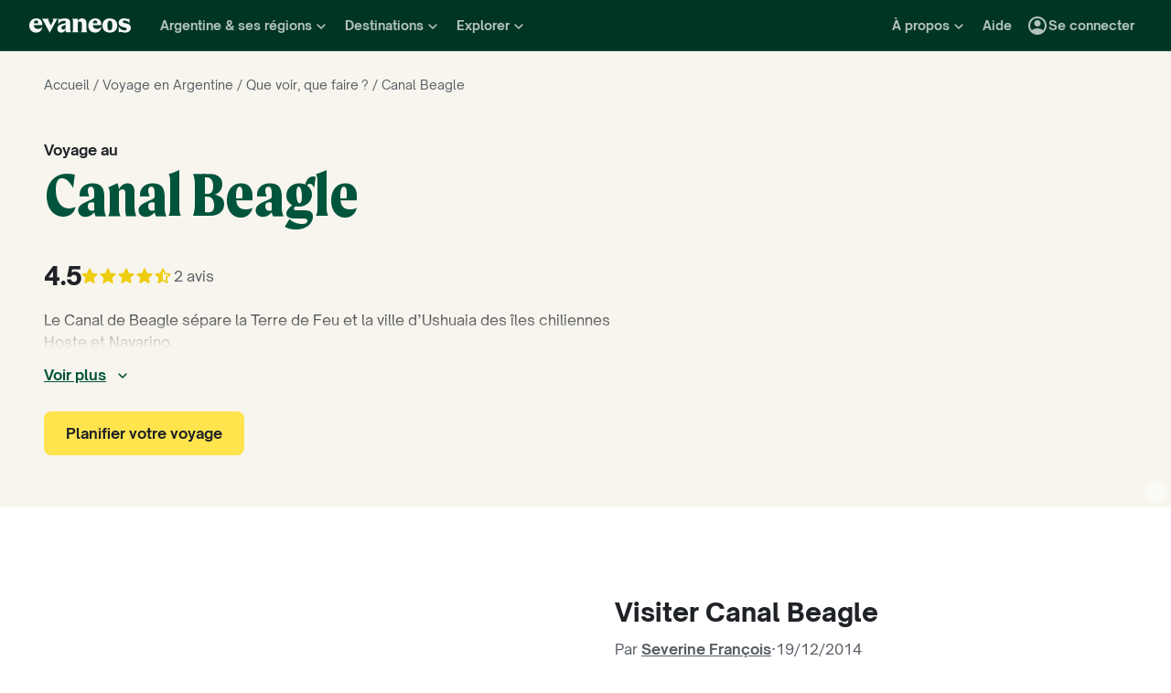

--- FILE ---
content_type: application/javascript
request_url: https://www.evaneos.fr/static/_next/static/chunks/pages/point-of-interest/%5BdestinationSlug%5D/%5BpointOfInterestId%5D/%5BpointOfInterestSlug%5D-b8604fedb58a5371.js
body_size: 9382
content:
(self.webpackChunk_N_E=self.webpackChunk_N_E||[]).push([[6245],{5755:e=>{e.exports={card:"PointOfInterestReviewCard_card__D2gz7",pictureWrapper:"PointOfInterestReviewCard_pictureWrapper__wdnb1",picture:"PointOfInterestReviewCard_picture__xT8vn",textWrapper:"PointOfInterestReviewCard_textWrapper__OvZS8",header:"PointOfInterestReviewCard_header__rUQTp",profilePictureWrapper:"PointOfInterestReviewCard_profilePictureWrapper__KmlQk",authorWrapper:"PointOfInterestReviewCard_authorWrapper__8qutq",authorName:"PointOfInterestReviewCard_authorName__GracZ",rating:"PointOfInterestReviewCard_rating__9WxXK",text:"PointOfInterestReviewCard_text__PbFjV",withAdvice:"PointOfInterestReviewCard_withAdvice__g_6Eh",advice:"PointOfInterestReviewCard_advice__wlDN4",adviceLabel:"PointOfInterestReviewCard_adviceLabel__fiUEB",adviceText:"PointOfInterestReviewCard_adviceText__bODtX",link:"PointOfInterestReviewCard_link__Z3NQA",textPadding:"PointOfInterestReviewCard_textPadding__YhXKj"}},7051:e=>{e.exports={header:"PointOfInterestEvaneosReviewModal_header__MNxMU",profilePictureWrapper:"PointOfInterestEvaneosReviewModal_profilePictureWrapper__YdUOu",authorWrapper:"PointOfInterestEvaneosReviewModal_authorWrapper__mnx5U",authorName:"PointOfInterestEvaneosReviewModal_authorName__Whkfc",rating:"PointOfInterestEvaneosReviewModal_rating__Tllsr",label:"PointOfInterestEvaneosReviewModal_label__0oNh6",textsWrapper:"PointOfInterestEvaneosReviewModal_textsWrapper__EHlap",picturesWrapper:"PointOfInterestEvaneosReviewModal_picturesWrapper___d1Of"}},12855:e=>{e.exports={practicalInformation:"PracticalInformation_practicalInformation__F7nyz",information:"PracticalInformation_information__R_txO",travelGuide:"PracticalInformation_travelGuide__J0fh2",travelGuideCta:"PracticalInformation_travelGuideCta___P6sj",map:"PracticalInformation_map__1jV5C",introduction:"PracticalInformation_introduction__ZpuEN",list:"PracticalInformation_list__wfzRK",item:"PracticalInformation_item__brkTf",section:"PracticalInformation_section__webDF",sectionTitle:"PracticalInformation_sectionTitle__376J1",sectionDescription:"PracticalInformation_sectionDescription__lkkSf",iconWrapper:"PracticalInformation_iconWrapper__CJIAM",icon:"PracticalInformation_icon__hlvrN",noMap:"PracticalInformation_noMap__SEORU",mapFullwidth:"PracticalInformation_mapFullwidth__WNnv7"}},14302:e=>{e.exports={list:"Accordion_list__VhNZB",item:"Accordion_item__M3ubr",content:"Accordion_content__BuBzA",title:"Accordion_title__uQb1c",chevron:"Accordion_chevron__G3dOC"}},17005:(e,t,i)=>{"use strict";i.d(t,{O:()=>p,n:()=>m});var n=i(37876),a=i(92413),r=i(37420),s=i.n(r),o=i(14232),l=i(11310),c=i(14302),d=i.n(c);function p(e=[]){let[t,i]=(0,o.useState)(e),n=(0,o.useCallback)(e=>{i(e)},[]);return{value:t,setValue:i,onValueChange:n}}function m({HeaderElement:e="div",items:t,onItemChange:i,onValueChange:r,size:o="S",value:c,...p}){return(0,n.jsx)(a.bL,{className:d().list,"data-testid":"Accordion",...p,value:c,onValueChange:e=>{if(i){let n=e.filter(e=>!c.includes(e));[...n,...c.filter(t=>!e.includes(t))].forEach(e=>{let a=t.findIndex(t=>t.value===e);-1!==a&&i({item:t[a],index:a,isOpen:n.includes(e)})})}r(e)},type:"multiple",children:t.map(t=>(0,n.jsxs)(a.q7,{className:d().item,value:t.value,children:[(0,n.jsx)(a.Y9,{asChild:!0,children:(0,n.jsx)(e,{children:(0,n.jsxs)(a.l9,{className:s()(d().title,{"font-s-extrabold":"S"===o,"font-m-extrabold":"M"===o}),children:[t.title,(0,n.jsx)(l.r,{className:d().chevron,"aria-hidden":!0})]})})}),(0,n.jsx)(a.UC,{className:d().content,forceMount:!0,children:t.content})]},t.value))})}},22410:(e,t,i)=>{"use strict";i.d(t,{j:()=>g});var n=i(37876),a=i(37420),r=i.n(a),s=i(77742),o=i(91),l=i(72732),c=i(98268),d=i(70525),p=i(73068),m=i(29416),u=i(61825),h=i.n(u);let x="itineraries";function g({destination:e,itineraries:t,destinationItinerariesCount:i,title:a,itineraryCardTitleElement:u="h3",target:g,trackingInformation:_}){let{formatMessage:v}=(0,s.A)(),{generatePath:f}=(0,m.y)(),{trackEvent:j}=(0,o.GV)(),w=(0,p.gU)(),b={as:"div",scale:"primary-l-extra-bold",children:v({id:"global.carrouselListIti.title"},{destinationPreposition:e.preposition,Destination:e.name}),...a,className:r()(h().title,a?.className)};return(0,n.jsxs)(n.Fragment,{children:[(0,n.jsx)(d.o,{...b}),(0,n.jsx)(p.FN,{...w,className:h().carousel,slidesSize:"large",slidesVisibleRules:{sm:2,md:2,lg:3,xl:3,xxl:4},trackingInformation:{navClick:{block:_?.carousel?.navClick?.block??x}},children:t.map((e,t)=>(0,n.jsx)(l.a,{target:g,itinerary:e,titleElement:u,image:{sizes:"300px"},trackingInformation:{click:{block:_?.itineraryCard?.click?.block??x,card_number:t+1,row_number:0},wishListAdded:{block:_?.itineraryCard?.wishListAdded?.block??x}}},e.id))}),(0,n.jsx)("div",{className:h().ctaContainer,children:(0,n.jsx)(c.$,{priority:"secondary",href:f("itinerary_list",{destinationSlug:e.slug}),onClick:()=>{j((t,i)=>{t.itinerariesListClicked({...i,block:_?.itinerariesListCta?.block??x,destination_id:e.id,destination_slug:e.slug})})},children:v({id:"global.cta.listItineraries"},{destinationName:e.name,destinationPreposition:e.preposition,itineraryCount:i})})})]})}},25902:(e,t,i)=>{"use strict";i.d(t,{c:()=>j});var n=i(37876),a=i(14232),r=i(77742),s=i(91),o=i(37420),l=i.n(o),c=i(54587),d=i.n(c),p=i(84991),m=i(57143),u=i(70525),h=i(36951),x=i.n(h);function g({image:e,obfuscate:t,placeName:i,placeNameElement:a="span",path:r,reviewRatingProps:s,description:o="",withDescription:c=!1,target:h,onClick:_}){let v=t?{}:{href:r,target:h};return(0,n.jsxs)("div",{className:l()(x().card,{[x().withDescription]:c}),children:[(0,n.jsxs)(p.w,{className:l()("imageOverlay",x().ratio),ratio:g.PICTURE_RATIO,children:[e?(0,n.jsx)(d(),{...e,alt:e.alt,fill:!0,className:l()(e.className,x().image)}):null,(0,n.jsxs)("div",{className:x().info,children:[(0,n.jsx)(t?"div":"a",{...v,onClick:()=>{_&&_(),t&&("_self"===h||void 0===h?window.location.assign(r):window.open(r,h))},className:x().nameLink,children:(0,n.jsx)(u.o,{as:a,scale:"primary-m-extra-bold",className:x().name,children:i})}),s?(0,n.jsx)(m.Un,{...s,inverse:!0,showRatingNumber:!0,size:"small"}):null]})]}),c?(0,n.jsx)("div",{className:x().descriptionWrapper,children:(0,n.jsx)(u.o,{as:"div",scale:"primary-xs-regular",className:x().description,dangerouslySetInnerHTML:{__html:o}})}):null]})}g.PICTURE_RATIO=p.i["16/10"];var _=i(50614),v=i(29416),f=i(93311);function j({pointOfInterest:e,obfuscate:t,placeNameElement:i,withDescription:o,target:l,trackingInformation:c}){let{formatMessage:d}=(0,r.A)(),{generatePath:p}=(0,v.y)(),{trackEvent:m}=(0,s.GV)(),u=e.averageRating?{ratingValue:e.averageRating.rating.value,maxRating:e.averageRating.rating.max,minRating:e.averageRating.rating.min,ariaLabel:e=>d({id:"global.component.reviewRating.iconsDescription"},{rating:e.value,maxRating:e.max}),fallback:e=>(0,n.jsx)(f.w,{error:e})}:null,h=(0,a.useCallback)(()=>{c?.click&&m((e,t)=>{e.poiClicked({...t,...c.click})})},[m,c?.click]);return(0,n.jsx)(g,{path:p("place",{destinationSlug:e.destination.slug,placeId:e.id,placeSlug:e.slug}),image:e.picture?{src:e.picture.id.toString(),alt:e.picture.legend,loader:(0,_.PT)({aspectRatio:g.PICTURE_RATIO}),sizes:"(min-width: 1400px) 400px, (min-width: 1200px) 350px, 300px"}:void 0,placeName:e.name,placeNameElement:i,reviewRatingProps:u,target:l,obfuscate:t,description:e.description??"",withDescription:o,onClick:h},e.id)}},36951:e=>{e.exports={card:"PointOfInterestCard_card__8dzUX",withDescription:"PointOfInterestCard_withDescription__ybpLi",ratio:"PointOfInterestCard_ratio__A_Na6",image:"PointOfInterestCard_image__1nfmO",name:"PointOfInterestCard_name__WWY93",nameLink:"PointOfInterestCard_nameLink__lUZHU",info:"PointOfInterestCard_info__SQ27O",descriptionWrapper:"PointOfInterestCard_descriptionWrapper__hBJCf",description:"PointOfInterestCard_description__p_0Bp"}},47957:e=>{e.exports={copyright:"ImageCopyright_copyright__hjdsr",symbolBackground:"ImageCopyright_symbolBackground__g_EiG",symbol:"ImageCopyright_symbol__8Y_FS",author:"ImageCopyright_author__F5ZEL"}},61727:e=>{e.exports={cover:"Cover_cover__icw0i",imageWrapper:"Cover_imageWrapper__1He4Z",image:"Cover_image__QVVzR",contentWrapper:"Cover_contentWrapper__JSYkA",breadcrumbWrapper:"Cover_breadcrumbWrapper__zWMWN",title:"Cover_title__dQd7T",titlePointOfInterestName:"Cover_titlePointOfInterestName__ZtjQz"}},61825:e=>{e.exports={title:"ItineraryListCarouselSection_title__hyoLH",carousel:"ItineraryListCarouselSection_carousel__LLpe_",ctaContainer:"ItineraryListCarouselSection_ctaContainer__GuQWu"}},66205:(e,t,i)=>{"use strict";i.d(t,{b:()=>o});var n=i(37876);function a(e){return(0,n.jsx)("svg",{xmlns:"http://www.w3.org/2000/svg",viewBox:"0 0 24 24",fill:"currentColor","data-testid":"IconCopyright",...e,children:(0,n.jsx)("path",{d:"M11.9016 22C17.5082 22 21.8361 17.377 21.8361 12C21.8361 6.59016 17.541 2 11.9672 2C6.36066 2 2 6.59016 2 12C2 17.4426 6.36066 22 11.9016 22ZM11.9016 20.0984C7.37705 20.0984 3.90164 16.459 3.90164 12.0328C3.90164 7.60656 7.37705 3.90164 11.9672 3.90164C16.459 3.90164 19.9344 7.54098 19.9344 12C19.9344 16.4262 16.4262 20.0984 11.9016 20.0984ZM12.1967 17.4098C14.0984 17.4098 15.4754 16.5574 16.3607 15.4098L15.082 14.3279C14.459 15.1475 13.4426 15.7049 12.1967 15.7049C10.1311 15.7049 8.65574 14.3279 8.65574 12.0656C8.65574 9.83607 10.0328 8.36066 12.1967 8.36066C13.3443 8.36066 14.3607 8.91803 15.082 9.80328L16.3607 8.72131C15.2131 7.27869 13.6721 6.68852 12.1967 6.68852C8.72131 6.68852 6.85246 9.11475 6.85246 12.0656C6.85246 15.5738 9.31148 17.4098 12.1967 17.4098Z"})})}i(14232);var r=i(47957),s=i.n(r);function o({copyright:e}){return(0,n.jsxs)("div",{className:s().copyright,children:[(0,n.jsx)("div",{className:s().symbolBackground,children:(0,n.jsx)(a,{className:s().symbol})}),(0,n.jsx)("div",{className:s().author,children:e})]})}},67799:e=>{e.exports={container:"Article_container__QpOqu"}},70621:(e,t,i)=>{"use strict";i.r(t),i.d(t,{__N_SSP:()=>ev,default:()=>ef});var n=i(37876),a=i(77742),r=i(91),s=i(57143),o=i(42465),l=i(13280),c=i(69987),d=i(1756),p=i(11528),m=i(50614),u=i(27526),h=i(70525),x=i(4642),g=i(67799),_=i.n(g);function v({pointOfInterestContents:e}){let{article:t}=e;return(0,n.jsx)("div",{className:_().container,children:t?(0,n.jsxs)(n.Fragment,{children:[(0,n.jsx)(h.o,{as:"h2",scale:"secondary-m-bold",children:t.title}),(0,n.jsx)(x.P,{htmlContent:t.content})]}):null})}var f=i(37420),j=i.n(f),w=i(54587),b=i.n(w),I=i(14232),C=i(98268),N=i(66205),P=i(54518),O=i(98072),R=i(29416),y=i(61727),k=i.n(y);function A({averageRating:e,breadcrumbItems:t,destination:i,pointOfInterest:s,coverPicture:l}){let{formatMessage:c}=(0,a.A)(),{trackEvent:d}=(0,r.GV)(),{generatePath:p}=(0,R.y)();return(0,n.jsxs)("div",{className:k().cover,children:[(0,n.jsxs)("div",{className:k().imageWrapper,children:[(0,n.jsx)(b(),{className:k().image,alt:"",src:l.id.toString(),sizes:"(min-width: 1400px) 70vw, (min-width: 1200px) 50%, 100vw",loader:(0,m.PT)({aspectRatio:16/9}),loading:"eager",fill:!0,priority:!0}),l.author?(0,n.jsx)(N.b,{copyright:l.author}):null]}),(0,n.jsxs)("div",{className:k().contentWrapper,children:[(0,n.jsx)("div",{className:k().breadcrumbWrapper,children:(0,n.jsx)(o.Qp,{items:t})}),(0,n.jsx)("h1",{className:k().title,children:c({id:"page.poi.title"},{pointOfInterestName:s.name,pointOfInterestPreposition:s.preposition,span:e=>(0,n.jsx)("span",{className:j()("font-secondary-xl-bold",k().titlePointOfInterestName),children:e})})}),null!==e&&e.count>0?(0,n.jsx)("div",{className:"mb-16 last:mb-0",children:(0,n.jsx)(O.U,{rating:e.rating,reviewsCount:e.count,showRatingNumber:!0,size:"medium",trackingInformation:{block:"cover",click_type:"stars"}})}):null,s.description?(0,n.jsx)("div",{className:"mb-16 max-w-prose last:mb-0",children:(0,n.jsx)(P.O,{lineClamp:3,readMore:c({id:"global.cta.seeMore"}),readLess:c({id:"global.cta.seeLess"}),onToggle:e=>{d((t,i)=>{e&&t.moreDetailsClicked({...i,block:"description"})})},children:(0,n.jsx)(x.P,{htmlContent:s.description})})}):null,i.isAvailableForQuoteRequest?(0,n.jsx)("div",{className:"flex flex-col gap-16 md:flex-row",children:(0,n.jsx)(C.$,{href:p("trip_form",{destinationSlug:i.slug}),obfuscate:!0,onClick:()=>{d((e,t)=>{e.tripformCreationStartedFromPoi({...t,block:"cover",destination_id:i.id,destination_slug:i.slug})})},children:c({id:"global.cta.tripForm.default"})})}):null]})]})}var T=i(73068),W=i(25902);function L({pointOfInterest:e,otherPointsOfInterest:t}){let{formatMessage:i}=(0,a.A)(),r=(0,T.gU)(),s="places";return(0,n.jsxs)(n.Fragment,{children:[(0,n.jsx)("h2",{className:"font-l-extrabold mb-32",children:i({id:"page.poi.otherPointsOfInterest.title"},{pointOfInterestName:e.name})}),(0,n.jsx)(T.FN,{slidesSize:"large",slidesVisibleRules:{sm:2,md:2,lg:3,xl:4,xxl:4},currentIndex:r.currentIndex,setCurrentIndex:r.setCurrentIndex,trackingInformation:{navClick:{block:s}},children:t.map((t,i)=>(0,n.jsx)(W.c,{pointOfInterest:t,trackingInformation:{click:{block:s,click_type:"card",card_number:i+1}}},e.id))})]})}var S=i(81362),E=i(19447);function M(e){return(0,n.jsx)("svg",{xmlns:"http://www.w3.org/2000/svg",viewBox:"0 0 24 24",fill:"currentColor",...e,children:(0,n.jsx)("path",{d:"M15,1H9v2h6V1z M11,14h2V8h-2V14z M19.03,7.39l1.42-1.42c-0.43-0.51-0.9-0.99-1.41-1.41l-1.42,1.42 C16.07,4.74,14.12,4,12,4c-4.97,0-9,4.03-9,9s4.02,9,9,9s9-4.03,9-9C21,10.88,20.26,8.93,19.03,7.39z M12,20c-3.87,0-7-3.13-7-7 s3.13-7,7-7s7,3.13,7,7S15.87,20,12,20z"})})}var U=i(43802),z=i(10939),D=i(56404),V=i(81029),G=i(39068),F=i(18044),q=i(12855),H=i.n(q);function Y({pointOfInterest:e,whenToGo:t,howToGo:i,howLong:s,author:o,introduction:l,updatedAt:c}){let{formatMessage:d}=(0,a.A)(),p=(0,I.useRef)(null),{generatePath:m}=(0,R.y)(),{trackEvent:u}=(0,r.GV)(),{tags:g,destination:_}=e,v=_.geolocation?(0,U.z)(_.geolocation.boundingBox):null,f=[(0,V.E)(e)],w=(0,F.u)(p,{root:null,rootMargin:"300px",threshold:0}),b=i??t??s;return(0,n.jsxs)("section",{className:j()(H().practicalInformation,{[H().noMap]:!v,[H().mapFullwidth]:!b&&!l}),ref:p,children:[b||l?(0,n.jsxs)("div",{className:H().introduction,children:[(0,n.jsxs)("div",{children:[(0,n.jsx)(h.o,{as:"h2",scale:"primary-l-extra-bold",children:d({id:"page.poi.practicalInformation.title"},{pointOfInterestName:e.name})}),o?(0,n.jsx)(G.C,{className:"mt-8",author:o,date:c}):null]}),l?(0,n.jsx)(x.P,{htmlContent:l}):null]}):null,v&&w?(0,n.jsx)("div",{className:H().map,children:(0,n.jsx)(z.G,{children:(0,n.jsx)(D.A,{bounds:v,pinpoints:f,isDrawerOpened:!1,drawerWidth:0,trackingInformation:{placeClicked:{block:"map",card_number:0,click_type:"button"}}})})}):null,b?(0,n.jsxs)("div",{className:H().information,children:[g.length>0?(0,n.jsx)("ul",{className:H().list,children:g.slice(0,3).map(e=>(0,n.jsx)("li",{className:H().item,children:e.name},e.computername))}):null,(0,n.jsxs)("div",{children:[i?(0,n.jsxs)("div",{className:H().section,children:[(0,n.jsxs)("h3",{className:j()(H().sectionTitle,"font-secondary-xxs-regular"),children:[(0,n.jsx)("div",{className:H().iconWrapper,children:(0,n.jsx)(E.w,{className:H().icon})}),d({id:"page.poi.practicalInformation.howToGo"},{pointOfInterestName:e.name})]}),(0,n.jsx)("div",{className:H().sectionDescription,dangerouslySetInnerHTML:{__html:i}})]}):null,t?(0,n.jsxs)("div",{className:H().section,children:[(0,n.jsxs)("h3",{className:j()(H().sectionTitle,"font-secondary-xxs-regular"),children:[(0,n.jsx)("div",{className:H().iconWrapper,children:(0,n.jsx)(S.P,{className:H().icon})}),d({id:"page.poi.practicalInformation.whenToGo"},{pointOfInterestName:e.name})]}),(0,n.jsx)("div",{className:H().sectionDescription,dangerouslySetInnerHTML:{__html:t}})]}):null,s?(0,n.jsxs)("div",{className:H().section,children:[(0,n.jsxs)("h3",{className:j()(H().sectionTitle,"font-secondary-xxs-regular"),children:[(0,n.jsx)("div",{className:H().iconWrapper,children:(0,n.jsx)(M,{className:H().icon})}),d({id:"page.poi.practicalInformation.howLong"},{pointOfInterestName:e.name})]}),(0,n.jsx)("div",{className:H().sectionDescription,dangerouslySetInnerHTML:{__html:s}})]}):null]}),(0,n.jsxs)("div",{className:H().travelGuide,children:[(0,n.jsx)("div",{className:"font-secondary-xxs-regular",children:d({id:"page.poi.travelGuide.title"})}),(0,n.jsx)(C.$,{priority:"secondary",className:H().travelGuideCta,obfuscate:!0,href:m("travel_guide",{destinationSlug:e.destination.slug}),onClick:()=>{u((t,i)=>{t.travelGuideClicked({...i,block:"practical_information",destination_id:e.destination.id,destination_slug:e.destination.slug})})},children:d({id:"page.poi.travelGuide.cta"})})]})]}):null]})}var B=i(77752),$=i(74471),Q=i.n($);function Z({questionsAnswers:e,pointOfInterest:t}){let{formatMessage:i}=(0,a.A)();return(0,n.jsxs)("div",{className:Q().container,children:[(0,n.jsx)(h.o,{as:"h2",scale:"primary-l-extra-bold",children:i({id:"page.poi.questionsAnswers.title"},{pointOfInterestName:t.name,pointOfInterestPreposition:""})}),(0,n.jsx)(B.h,{questionsAnswers:e})]})}var J=i(84991),K=i(5755),X=i.n(K);function ee({image:e,name:t,profilePicture:i,reviewRating:a,text:r,reviewType:s,advice:o,ctaLabel:l,...c}){return(0,n.jsxs)("div",{...c,className:j()(X().card,c.className,{[X().withAdvice]:!!o}),children:[e?(0,n.jsx)("div",{className:X().pictureWrapper,children:(0,n.jsx)(b(),{...e,alt:e.alt,className:X().picture})}):null,(0,n.jsxs)("div",{className:X().textWrapper,children:[(0,n.jsxs)("div",{className:X().header,children:[(0,n.jsx)("div",{className:X().profilePictureWrapper,children:i}),(0,n.jsxs)("div",{className:X().authorWrapper,children:[(0,n.jsx)("div",{className:X().authorName,children:t}),(0,n.jsx)("div",{className:"font-xs-regular",children:s})]})]}),(0,n.jsxs)("div",{className:X().textPadding,children:[(0,n.jsx)("div",{className:X().rating,children:a}),(0,n.jsx)("div",{className:X().text,children:r}),o?(0,n.jsxs)("div",{className:X().advice,children:[(0,n.jsx)("div",{className:j()(X().adviceLabel,"font-body-bold"),children:o.label}),(0,n.jsx)("div",{className:X().adviceText,children:o.text})]}):null,(0,n.jsx)("button",{className:j()(X().link,"font-xs-regular"),children:l})]})]})]})}ee.PICTURE_RATIO=J.i["1/1"];var et=i(99666),ei=i(13218);function en(){return(0,n.jsx)(J.w,{ratio:en.PICTURE_RATIO,children:(0,n.jsx)(ei.V,{style:{width:"100%",height:"100%"}})})}function ea({nickname:e,firstname:t,lastname:i}){let{formatMessage:n}=(0,a.A)();return e||(t&&i?`${t} ${i}`:t&&!i?t:n({id:"global.component.pointOfInterestReview.anonymousAuthor"}))}function er({image:e,review:t,...i}){let{formatMessage:r}=(0,a.A)(),s=ea(t.author),o=t.pictures[0]??null,l=o?{...e,alt:"",src:o.id,loader:(0,m.PT)({aspectRatio:ee.PICTURE_RATIO}),fill:!0,style:{objectFit:"cover",objectPosition:"center"}}:void 0,c=t.author.picture?(0,n.jsx)(et.Y,{image:{alt:"",src:t.author.picture.id,loader:(0,m.PT)({aspectRatio:et.Y.PICTURE_RATIO}),sizes:"56px",fill:!0}}):(0,n.jsx)(en,{});return(0,n.jsx)(ee,{...i,image:l,name:s,profilePicture:c,text:(0,n.jsx)(x.P,{htmlContent:t.shortDescription?t.shortDescription:t.content}),advice:t.advice?{label:r({id:"global.component.pointOfInterestReview.myAdvice"}),text:(0,n.jsx)(x.P,{htmlContent:t.advice})}:void 0,reviewType:r({id:"global.component.pointOfInterestReview.reviewType"},{reviewType:"evaneos"}),ctaLabel:r({id:"global.cta.seeMore"}),reviewRating:(0,n.jsx)(O.U,{rating:t.rating,inverse:!0,size:"small",showRatingNumber:!0})})}en.PICTURE_RATIO=et.Y.PICTURE_RATIO;var es=i(86253),eo=i(7051),el=i.n(eo);function ec({review:e,...t}){let{formatMessage:i}=(0,a.A)(),{author:r,rating:s,pictures:o}=e,l=ea(e.author),c=r.picture?(0,n.jsx)(et.Y,{image:{alt:"",src:r.picture.id,loader:(0,m.PT)({aspectRatio:et.Y.PICTURE_RATIO}),sizes:"56px",fill:!0}}):(0,n.jsx)(en,{});return(0,n.jsxs)(es.a,{...t,children:[(0,n.jsxs)("div",{className:el().header,children:[(0,n.jsx)("div",{className:el().profilePictureWrapper,children:c}),(0,n.jsxs)("div",{className:el().authorWrapper,children:[(0,n.jsx)("div",{className:el().authorName,children:l}),(0,n.jsx)("div",{className:"font-xs-regular",children:i({id:"global.component.pointOfInterestReview.reviewType"},{reviewType:"evaneos"})})]})]}),(0,n.jsx)("div",{className:el().rating,children:(0,n.jsx)(O.U,{rating:s,showRatingNumber:!0})}),(0,n.jsxs)("div",{className:el().textsWrapper,children:["shortDescription"in e?(0,n.jsx)(x.P,{htmlContent:e.shortDescription}):null,"advice"in e?(0,n.jsxs)("div",{children:[(0,n.jsx)("div",{className:j()(el().label,"font-body-bold"),children:i({id:"global.component.pointOfInterestReview.myAdvice"})}),(0,n.jsx)(x.P,{htmlContent:e.advice})]}):null,(0,n.jsxs)("div",{children:[(0,n.jsx)("div",{className:j()(el().label,"font-body-bold"),children:i({id:"global.component.pointOfInterestReview.myOpinion"})}),(0,n.jsx)(x.P,{htmlContent:e.content})]})]}),o.length>0?(0,n.jsx)("div",{className:el().picturesWrapper,children:o.map(e=>(0,n.jsx)(J.w,{ratio:J.i["16/9"],children:(0,n.jsx)(b(),{className:"imageCover",src:e.id,alt:e.legend,loader:(0,m.PT)({aspectRatio:J.i["16/9"]}),sizes:"(min-width: 1200px) 900px, (min-width: 768px) 600px, 100vw",fill:!0})},e.id))}):null]})}function ed({image:e,review:t,...i}){let{formatMessage:r}=(0,a.A)(),s=ea(t.author),o=t.pictures[0]??null,l=o?{...e,alt:"",src:o.id,loader:(0,m.PT)({aspectRatio:ee.PICTURE_RATIO}),fill:!0,style:{objectFit:"cover",objectPosition:"center"}}:void 0,c=t.author.picture?(0,n.jsx)(et.Y,{image:{alt:"",src:t.author.picture.id,loader:(0,m.PT)({aspectRatio:et.Y.PICTURE_RATIO}),sizes:"56px",fill:!0}}):(0,n.jsx)(en,{});return(0,n.jsx)(ee,{...i,image:l,name:s,profilePicture:c,text:(0,n.jsx)(x.P,{htmlContent:t.content}),reviewType:r({id:"global.component.pointOfInterestReview.reviewType"},{reviewType:"traveler"}),ctaLabel:r({id:"global.cta.seeMore"}),reviewRating:(0,n.jsx)(O.U,{rating:t.rating,inverse:!0,size:"small",showRatingNumber:!0})})}function ep({reviews:e,travelersReviews:t}){let{formatMessage:i}=(0,a.A)(),s=(0,T.gU)(),{trackEvent:o}=(0,r.GV)(),[l,c]=(0,I.useState)(null),d=e.find(({id:e})=>l===e),p=t.find(({id:e})=>l===e),m=d||p,u=!!m,h="testimonials";return(0,n.jsxs)(n.Fragment,{children:[(0,n.jsx)("div",{className:"font-l-extrabold mb-24",children:i({id:"page.poi.reviews.title"})}),(0,n.jsxs)(T.FN,{...s,slidesSize:"large",slidesVisibleRules:{sm:1,md:2,lg:1,xl:2,xxl:2},trackingInformation:{navClick:{block:h}},children:[e.map((e,t)=>(0,n.jsx)(er,{image:{sizes:"(min-width: 576px) 500px, 300px"},review:e,onClick:i=>{i.preventDefault(),c(e.id),o((e,i)=>{e.travelersTestimonialArticleClicked({...i,block:h,card_number:t+1})})}},e.id)),t.map((t,i)=>(0,n.jsx)(ed,{image:{sizes:"(min-width: 576px) 500px, 300px"},review:t,onClick:n=>{n.preventDefault(),c(t.id),o((t,n)=>{t.travelersTestimonialArticleClicked({...n,block:h,card_number:e.length+i+1})})}},t.id))]}),u&&m?(0,n.jsx)(ec,{isOpen:u,close:()=>{c(null)},title:i({id:"page.poi.reviews.modal"}),review:m}):null]})}var em=i(30020),eu=i(37767),eh=i(22410),ex=i(38996),eg=i(90845),e_=i(82073),ev=!0;function ef(e){let{formatMessage:t}=(0,a.A)(),{generateUrl:i}=(0,R.y)(),{locale:h}=(0,ex.Y)(),{currentSite:x}=(0,eg.w)(),{pointOfInterest:g,itineraries:_,destinationItineraryCount:f,otherPointsOfInterest:j,reviews:w,travelersReviews:b,destinationInspirationArticles:I,author:C,lowestItineraryPrice:N,highestItineraryPrice:P,pointOfInterestContents:O,primaryNav:y,hrefLangs:k}=e.data,{destination:T}=g,{breadcrumbItems:W}=(0,o.MN)({destination:T,pointOfInterest:g}),S=i("place",{destinationSlug:g.destination.slug,placeId:g.id,placeSlug:g.slug}),E=g.picture??{origin:"public_pictures",id:"0",author:"",legend:""},M=g.preposition?t({id:"page.poi.metaTitle"},{destinationName:T.name,pointOfInterestName:g.name,pointOfInterestPreposition:g.preposition}):t({id:"page.poi.meta.title"},{destinationName:T.name,pointOfInterestName:g.name}),U=g.preposition?t({id:"page.poi.metaDescription"},{pointOfInterestName:g.name,pointOfInterestPreposition:g.preposition}):t({id:"page.poi.meta.description"},{destinationName:T.name,pointOfInterestName:g.name}),z=t({id:"page.poi.itineraries.title"},{pointOfInterestName:g.name}),D=function({pointOfInterest:e,coverPicture:t,metaDescription:i,pointOfInterestUrl:n,breadcrumbItems:a,metaTitle:r,locale:o,currentSite:l,author:c,lowestItineraryPrice:d,highestItineraryPrice:u,destinationItineraryCount:h,itineraryName:x,reviews:g,itineraries:_,formatMessage:v}){let f=function({metaDescription:e,pointOfInterestUrl:t,breadcrumbItems:i,metaTitle:n,locale:a,currentSite:r,author:s,lowestItineraryPrice:o,highestItineraryPrice:l,destinationItineraryCount:c,itineraryName:d,itineraries:m}){let u=`${t}#place`,h={"@type":"BreadcrumbList",itemListElement:i.map((e,t)=>({"@type":"ListItem",position:t+1,name:e.text,item:e.url}))},x=s?(0,p._)({author:s,locale:a,currentSite:r}):null,g=function(){if(!o||!l)return null;let{currency:e}=r,i=`${r.organisation.url}/#organisation`;return{"@type":"AggregateOffer",priceCurrency:e,lowPrice:o[e],highPrice:l[e],offerCount:c,url:t,itemOffered:{"@type":"Service",name:d,brand:{"@id":i},...m.length>0?{hasPart:[{"@type":"TouristTrip",name:m[0].title,url:(0,e_.Jv)("itinerary",a,{destinationSlug:m[0].destination.slug,itineraryId:m[0].id,itinerarySlug:m[0].slug},!0)}]}:{}}}}();return{"@context":"https://schema.org","@type":"WebPage","@id":`${t}#webpage`,url:t,inLanguage:a,headline:n,description:e,mainEntity:{"@id":u},breadcrumb:h,...x?{author:x}:{},...g?{offers:g}:{}}}({pointOfInterest:e,coverPicture:t,metaDescription:i,pointOfInterestUrl:n,breadcrumbItems:a,metaTitle:r,locale:o,currentSite:l,author:c,lowestItineraryPrice:d,highestItineraryPrice:u,destinationItineraryCount:h,itineraryName:x,reviews:g,itineraries:_,formatMessage:v}),j=function({pointOfInterest:e,pointOfInterestUrl:t,metaDescription:i,coverPicture:n}){return{"@context":"https://schema.org","@type":"Place","@id":`${t}#place`,name:e.name,description:i,url:t,geo:{"@type":"GeoCoordinates",latitude:e.geolocation.middlePoint.latitude,longitude:e.geolocation.middlePoint.longitude},photo:[{width:1e3,height:1e3},{width:1600,height:1200},{width:1600,height:900}].map(e=>({"@type":"ImageObject","@id":`${t}#image`,contentUrl:(0,m.PY)(n.id,e.width,e.height),width:`${e.width}`,height:`${e.height}`}))}}({pointOfInterest:e,pointOfInterestUrl:n,metaDescription:i,coverPicture:t}),w=function({pointOfInterest:e,pointOfInterestUrl:t,metaDescription:i,coverPicture:n}){let a=`${t}#product`,r=e.averageRating?(0,s.QB)(e.averageRating.rating,0,10):null,o=r?{"@type":"AggregateRating",ratingValue:(0,s.ES)(r.value),ratingCount:e.averageRating?.count,bestRating:r.max,worstRating:r.min}:null;return{"@context":"https://schema.org","@type":"Product","@id":a,name:e.name,description:i,url:t,image:[{width:1e3,height:1e3},{width:1600,height:1200},{width:1600,height:900}].map(e=>({"@type":"ImageObject","@id":`${t}#image`,contentUrl:(0,m.PY)(n.id,e.width,e.height),width:`${e.width}`,height:`${e.height}`})),...o?{aggregateRating:o}:{}}}({pointOfInterest:e,pointOfInterestUrl:n,metaDescription:i,coverPicture:t});return{title:r,description:i,jsonLd:[f,j,w]}}({pointOfInterest:g,coverPicture:E,metaDescription:U,pointOfInterestUrl:S,breadcrumbItems:W,metaTitle:M,locale:h,currentSite:x,author:C,lowestItineraryPrice:N,highestItineraryPrice:P,destinationItineraryCount:f,itineraryName:z,reviews:w,itineraries:_,formatMessage:t}),V=(0,d.o)(D.jsonLd);return(0,r.Yq)((e,t)=>{e.viewedPageCocoPlace({...t,nb_itineraries_displayed:_.length,destination_id:T.id,destination_slug:T.slug,nb_tags_list:(0,em.aL)(_)})}),(0,n.jsxs)(n.Fragment,{children:[(0,n.jsx)(c.p,{title:M,description:U,canonical:S,og:{title:M,description:U,image:(0,m.PT)({aspectRatio:1.91})({src:E.id.toString(),width:1200}),locale:h,url:S,type:"website",site_name:x.organisation.name},hrefLangs:k,jsonLd:V}),(0,n.jsx)(u.S,{contextContinent:T.continent,...y}),(0,n.jsx)("div",{className:"mb-48 last:mb-0 xl:mb-96",children:(0,n.jsx)(A,{averageRating:g.averageRating,breadcrumbItems:W,destination:T,coverPicture:E,pointOfInterest:g})}),(0,n.jsxs)("div",{className:"layout-with-centered-content mb-72 md:mb-112",children:[(0,n.jsx)("section",{className:"main-container mb-56 last:mb-0",children:(0,n.jsx)(Y,{pointOfInterest:g,whenToGo:O.whenToGo,howToGo:O.howToGo,howLong:O.howLong,introduction:O.introduction,author:C,updatedAt:g.updatedAt})}),O.article||O.questionsAnswers.length>0?(0,n.jsx)("section",{className:"main-container mb-96 last:mb-0",children:(0,n.jsx)(v,{pointOfInterestContents:O})}):null,_.length>0?(0,n.jsx)("section",{className:"main-container mb-96 last:mb-0",children:(0,n.jsx)(eh.j,{destination:T,destinationItinerariesCount:f,itineraries:_,title:{as:"h2",children:z}})}):null,O.questionsAnswers.length>0?(0,n.jsx)("section",{className:"main-container mb-96 last:mb-0",children:(0,n.jsx)(Z,{pointOfInterest:g,questionsAnswers:O.questionsAnswers})}):null,j.items.length>0?(0,n.jsx)("section",{className:"main-container mb-96 last:mb-0",children:(0,n.jsx)(L,{pointOfInterest:g,otherPointsOfInterest:j.items})}):null,w.length>0||b.length>0?(0,n.jsx)("section",{className:"main-container mb-96 last:mb-0",children:(0,n.jsx)(ep,{reviews:w,travelersReviews:b})}):null,I.length>0?(0,n.jsx)("section",{className:"main-container mb-96 last:mb-0",children:(0,n.jsx)(eu.N,{destination:T,articles:I,title:{as:"h2",children:t({id:"page.poi.inspirationArticles.title"},{destinationName:T.name})}})}):null]}),(0,n.jsx)(l.w,{topDestinations:y.destinationsMenu?.world.topDestinations??[]})]})}},74471:e=>{e.exports={container:"QuestionsAnswersSection_container__fb_VU"}},77752:(e,t,i)=>{"use strict";i.d(t,{h:()=>d});var n=i(37876);i(14232);var a=i(91),r=i(17005),s=i(70525),o=i(4642),l=i(82539),c=i.n(l);function d({questionsAnswers:e,title:t,allExpanded:i=!1}){let{trackEvent:l}=(0,a.GV)(),d=e.map(e=>({value:e.id.toString(),title:e.question,content:(0,n.jsx)(o.P,{htmlContent:e.answer})})),p=i?d.map(e=>e.value):[],m=(0,r.O)(p);return(0,n.jsxs)(n.Fragment,{children:[t?(0,n.jsx)(s.o,{className:c().title,as:"h2",scale:"primary-l-extra-bold",children:t}):null,(0,n.jsx)(r.n,{...m,HeaderElement:"h3",items:d,onItemChange:({item:t,isOpen:i,index:n})=>{let a=e.find(({id:e})=>e.toString()===t.value);l((e,t)=>{e.questionClicked({...t,block:"faq",question_id:a.id,question_label:a.question,question_number:n+1,is_open:i})})}})]})}},81362:(e,t,i)=>{"use strict";i.d(t,{P:()=>a});var n=i(37876);function a(e){return(0,n.jsx)("svg",{xmlns:"http://www.w3.org/2000/svg",viewBox:"0 0 24 24",fill:"currentColor","data-testid":"IconCalendarToday",...e,children:(0,n.jsx)("path",{d:"M20 3H19V2C19 1.45 18.55 1 18 1C17.45 1 17 1.45 17 2V3H7V2C7 1.45 6.55 1 6 1C5.45 1 5 1.45 5 2V3H4C2.9 3 2 3.9 2 5V21C2 22.1 2.9 23 4 23H20C21.1 23 22 22.1 22 21V5C22 3.9 21.1 3 20 3ZM19 21H5C4.45 21 4 20.55 4 20V8H20V20C20 20.55 19.55 21 19 21Z"})})}},82539:e=>{e.exports={title:"QuestionsAnswersAccordion_title__w_OMU"}},88977:(e,t,i)=>{(window.__NEXT_P=window.__NEXT_P||[]).push(["/point-of-interest/[destinationSlug]/[pointOfInterestId]/[pointOfInterestSlug]",function(){return i(70621)}])},92413:(e,t,i)=>{"use strict";i.d(t,{UC:()=>B,Y9:()=>H,bL:()=>F,l9:()=>Y,q7:()=>q});var n=i(14232),a=i(91844),r=i(88775),s=i(10714),o=i(33716),l=i(58162),c=i(66326),d=i(9947),p=i(70294),m=i(14966),u=i(37876),h="Accordion",x=["Home","End","ArrowDown","ArrowUp","ArrowLeft","ArrowRight"],[g,_,v]=(0,r.N)(h),[f,j]=(0,a.A)(h,[v,d.z3]),w=(0,d.z3)(),b=n.forwardRef((e,t)=>{let{type:i,...n}=e;return(0,u.jsx)(g.Provider,{scope:e.__scopeAccordion,children:"multiple"===i?(0,u.jsx)(R,{...n,ref:t}):(0,u.jsx)(O,{...n,ref:t})})});b.displayName=h;var[I,C]=f(h),[N,P]=f(h,{collapsible:!1}),O=n.forwardRef((e,t)=>{let{value:i,defaultValue:a,onValueChange:r=()=>{},collapsible:s=!1,...o}=e,[c,d]=(0,l.i)({prop:i,defaultProp:a,onChange:r});return(0,u.jsx)(I,{scope:e.__scopeAccordion,value:c?[c]:[],onItemOpen:d,onItemClose:n.useCallback(()=>s&&d(""),[s,d]),children:(0,u.jsx)(N,{scope:e.__scopeAccordion,collapsible:s,children:(0,u.jsx)(A,{...o,ref:t})})})}),R=n.forwardRef((e,t)=>{let{value:i,defaultValue:a,onValueChange:r=()=>{},...s}=e,[o=[],c]=(0,l.i)({prop:i,defaultProp:a,onChange:r}),d=n.useCallback(e=>c((t=[])=>[...t,e]),[c]),p=n.useCallback(e=>c((t=[])=>t.filter(t=>t!==e)),[c]);return(0,u.jsx)(I,{scope:e.__scopeAccordion,value:o,onItemOpen:d,onItemClose:p,children:(0,u.jsx)(N,{scope:e.__scopeAccordion,collapsible:!0,children:(0,u.jsx)(A,{...s,ref:t})})})}),[y,k]=f(h),A=n.forwardRef((e,t)=>{let{__scopeAccordion:i,disabled:a,dir:r,orientation:l="vertical",...d}=e,p=n.useRef(null),h=(0,s.s)(p,t),v=_(i),f="ltr"===(0,m.jH)(r),j=(0,o.m)(e.onKeyDown,e=>{if(!x.includes(e.key))return;let t=e.target,i=v().filter(e=>!e.ref.current?.disabled),n=i.findIndex(e=>e.ref.current===t),a=i.length;if(-1===n)return;e.preventDefault();let r=n,s=a-1,o=()=>{(r=n+1)>s&&(r=0)},c=()=>{(r=n-1)<0&&(r=s)};switch(e.key){case"Home":r=0;break;case"End":r=s;break;case"ArrowRight":"horizontal"===l&&(f?o():c());break;case"ArrowDown":"vertical"===l&&o();break;case"ArrowLeft":"horizontal"===l&&(f?c():o());break;case"ArrowUp":"vertical"===l&&c()}let d=r%a;i[d].ref.current?.focus()});return(0,u.jsx)(y,{scope:i,disabled:a,direction:r,orientation:l,children:(0,u.jsx)(g.Slot,{scope:i,children:(0,u.jsx)(c.sG.div,{...d,"data-orientation":l,ref:h,onKeyDown:a?void 0:j})})})}),T="AccordionItem",[W,L]=f(T),S=n.forwardRef((e,t)=>{let{__scopeAccordion:i,value:n,...a}=e,r=k(T,i),s=C(T,i),o=w(i),l=(0,p.B)(),c=n&&s.value.includes(n)||!1,m=r.disabled||e.disabled;return(0,u.jsx)(W,{scope:i,open:c,disabled:m,triggerId:l,children:(0,u.jsx)(d.bL,{"data-orientation":r.orientation,"data-state":G(c),...o,...a,ref:t,disabled:m,open:c,onOpenChange:e=>{e?s.onItemOpen(n):s.onItemClose(n)}})})});S.displayName=T;var E="AccordionHeader",M=n.forwardRef((e,t)=>{let{__scopeAccordion:i,...n}=e,a=k(h,i),r=L(E,i);return(0,u.jsx)(c.sG.h3,{"data-orientation":a.orientation,"data-state":G(r.open),"data-disabled":r.disabled?"":void 0,...n,ref:t})});M.displayName=E;var U="AccordionTrigger",z=n.forwardRef((e,t)=>{let{__scopeAccordion:i,...n}=e,a=k(h,i),r=L(U,i),s=P(U,i),o=w(i);return(0,u.jsx)(g.ItemSlot,{scope:i,children:(0,u.jsx)(d.l9,{"aria-disabled":r.open&&!s.collapsible||void 0,"data-orientation":a.orientation,id:r.triggerId,...o,...n,ref:t})})});z.displayName=U;var D="AccordionContent",V=n.forwardRef((e,t)=>{let{__scopeAccordion:i,...n}=e,a=k(h,i),r=L(D,i),s=w(i);return(0,u.jsx)(d.UC,{role:"region","aria-labelledby":r.triggerId,"data-orientation":a.orientation,...s,...n,ref:t,style:{"--radix-accordion-content-height":"var(--radix-collapsible-content-height)","--radix-accordion-content-width":"var(--radix-collapsible-content-width)",...e.style}})});function G(e){return e?"open":"closed"}V.displayName=D;var F=b,q=S,H=M,Y=z,B=V}},e=>{e.O(0,[9317,8454,777,3280,2465,284,268,3065,2515,636,6593,8792],()=>e(e.s=88977)),_N_E=e.O()}]);
//# sourceMappingURL=[pointOfInterestSlug]-b8604fedb58a5371.js.map

--- FILE ---
content_type: application/javascript
request_url: https://www.evaneos.fr/static/_next/static/chunks/284-e99e8f5ce2a8252e.js
body_size: 7624
content:
(self.webpackChunk_N_E=self.webpackChunk_N_E||[]).push([[284],{4494:e=>{e.exports={content:"Tooltip_content__VIxZU",arrow:"Tooltip_arrow__p48Oc"}},4642:(e,t,i)=>{"use strict";i.d(t,{P:()=>o});var n=i(37876),a=i(37420),r=i.n(a);i(14232);var s=i(99455),l=i.n(s);function o({className:e,htmlContent:t}){return(0,n.jsx)("div",{className:r()(l().content,e),dangerouslySetInnerHTML:{__html:t}})}},6869:e=>{e.exports={tagList:"TagList_tagList__38A0G",tag:"TagList_tag___HgIP",blue:"TagList_blue__74G0g",green:"TagList_green__vlYo2",beige:"TagList_beige__llw2y",community:"TagList_community__pDRQP"}},13454:(e,t,i)=>{"use strict";i.d(t,{G:()=>y});var n=i(37876),a=i(14232),r=i(37420),s=i.n(r);let l=({borderPath:e,innerAreaPath:t,...i})=>(0,n.jsx)("svg",{xmlns:"http://www.w3.org/2000/svg",viewBox:"0 0 24 24",fill:"currentColor","data-testid":"IconHeart",...i,children:(0,n.jsxs)("g",{children:[(0,n.jsx)("path",{d:"M13.3502 21.13C12.5902 21.82 11.4202 21.82 10.6602 21.12L10.5502 21.02C5.30015 16.27 1.87015 13.16 2.00015 9.28004C2.06015 7.58004 2.93015 5.95004 4.34015 4.99004C6.98015 3.19004 10.2402 4.03004 12.0002 6.09004C13.7602 4.03004 17.0202 3.18004 19.6602 4.99004C21.0702 5.95004 21.9402 7.58004 22.0002 9.28004C22.1402 13.16 18.7002 16.27 13.4502 21.04L13.3502 21.13Z",...t}),(0,n.jsx)("path",{d:"M19.6602 4.99004C17.0202 3.19004 13.7602 4.03004 12.0002 6.09004C10.2402 4.03004 6.98021 3.18004 4.34021 4.99004C2.94021 5.95004 2.06021 7.57004 2.00021 9.28004C1.86021 13.16 5.30021 16.27 10.5502 21.04L10.6502 21.13C11.4102 21.82 12.5802 21.82 13.3402 21.12L13.4502 21.02C18.7002 16.26 22.1302 13.15 22.0002 9.27004C21.9402 7.57004 21.0602 5.95004 19.6602 4.99004ZM12.1002 19.55L12.0002 19.65L11.9002 19.55C7.14021 15.24 4.00021 12.39 4.00021 9.50004C4.00021 7.50004 5.50021 6.00004 7.50021 6.00004C9.04021 6.00004 10.5402 6.99004 11.0702 8.36004H12.9402C13.4602 6.99004 14.9602 6.00004 16.5002 6.00004C18.5002 6.00004 20.0002 7.50004 20.0002 9.50004C20.0002 12.39 16.8602 15.24 12.1002 19.55Z",...e})]})});var o=i(81176),c=i(57511),d=i(98268),u=i(15994),g=i.n(u);let m=({className:e})=>(0,n.jsx)(l,{className:s()(g().icon,e),innerAreaPath:{className:g().iconInnerAreaPath},borderPath:{className:g().iconBorderPath}});function _({asNavItem:e,className:t,isWishListed:i,onClick:r,text:l,priority:u="secondary",reversed:_=!1,ariaLabel:p}){let v=(0,a.useCallback)(e=>{r&&r(e)},[r]);return(0,n.jsx)(n.Fragment,{children:e?(0,n.jsx)(o.zn,{className:s()(t,{[g().wishListed]:i}),iconLeading:(0,n.jsx)(m,{}),onClick:v,iconOnly:"mobileOnly",isDesktop:!0,"aria-label":p,children:l}):l?(0,n.jsx)(d.$,{Icon:m,priority:u,className:s()(t,{[g().wishListed]:i}),onClick:v,reversed:_,"aria-label":p,children:l}):(0,n.jsx)(c.K,{Icon:m,className:s()(t,{[g().wishListed]:i}),onClick:v,"aria-label":p})})}var p=i(13486),v=i(22026),h=i(88661),x=i(96565);function y({onToggle:e,onClick:t,...i}){let{user:r}=(0,h.J)(),s=(0,p.h)(),{fetched:l}=(0,x.T)(),[o,c]=(0,a.useState)(!1),d=(0,a.useCallback)(n=>{(t&&t(n),null===r)?s.open():e(!i.isWishListed)},[t,r,e,i.isWishListed,s]),u=(0,a.useCallback)(()=>{c(!0)},[c]);return(0,a.useEffect)(()=>{l&&o&&(e(!0),c(!1))},[l,o,e]),(0,n.jsxs)(n.Fragment,{children:[s.isOpen?(0,n.jsx)(v.LoginModal,{context:"wishlist",onLogin:u,...s}):null,(0,n.jsx)(_,{...i,onClick:d})]})}},15994:e=>{e.exports={wishListed:"WishListButton_wishListed__klMFO",icon:"WishListButton_icon__hxJwU","bounce-heart-wishlist":"WishListButton_bounce-heart-wishlist__zXSpR",iconBorderPath:"WishListButton_iconBorderPath__kevBS",iconInnerAreaPath:"WishListButton_iconInnerAreaPath__tS3fN"}},19535:e=>{e.exports={icon:"Stars_icon__ygtSY",yellow:"Stars_yellow__EdAmL",black:"Stars_black__CuNwb",icons:"Stars_icons__BpVMK",iconXS:"Stars_iconXS__3O_cs",iconSmall:"Stars_iconSmall__jjOW1",iconLarge:"Stars_iconLarge__zfmik"}},30020:(e,t,i)=>{"use strict";function n(e,t,i,n){let a=[];e?.type==="family"&&e.recommendedAge&&a.push(e.recommendedAge),t&&a.push("gir");let r=2-a.length;return a.push(...s(i,n).slice(0,r)),a}function a(e,t,i,n){let a=[];return e?.type==="family"&&(e.recommendedAge&&a.push(e.recommendedAge),e.recommendedPace&&a.push(e.recommendedPace)),t&&a.push("gir"),a.push(...s(i,n)),a}function r(e){let t=new Map;return e.forEach(e=>{n(e.typeOfProfile,e.isGIR,e.tourismTypes,e.atypicalTransports).forEach(e=>{t.set(e,(t.get(e)||0)+1)})}),Array.from(t.entries()).sort((e,t)=>t[1]-e[1]).map(([e,t])=>`${e}:${t}`)}function s(e,t){let i=[];return e.includes("off-season")&&i.push("off-season"),(e.includes("low-carbon")||t.includes("bike-tour")||t.includes("train"))&&i.push("slow-travel"),e.includes("planeterra")&&i.push("planeterra"),i}i.d(t,{F7:()=>n,aL:()=>r,xg:()=>a})},33171:(e,t,i)=>{"use strict";i.d(t,{FN:()=>_,gU:()=>m});var n=i(37876),a=i(37420),r=i.n(a),s=i(14232),l=i(8998),o=i(57511),c=i(75387),d=i(56438),u=i(96688),g=i.n(u);function m(e=0){let[t,i]=(0,s.useState)(e);return{currentIndex:t,setCurrentIndex:i}}function _({children:e,className:t,currentIndex:i,fullHeight:a=!1,navButtonsPosition:u="overlap",previousLabel:m,nextLabel:_,withDots:p=!1,setCurrentIndex:v,slidesSize:h="medium",slidesVisibleRules:x,onPrevClick:y,onNextClick:C}){let{currentBreakpoint:f}=(0,l.z)(),w=(0,s.useRef)(null),b=s.Children.count(e),j="xs"===f?1:x[f],L=b<j?0:b%j/j,R=b<j?0:Math.floor(b/j)-1+L,N=Math.ceil(R)+1,I=0===i,k=Math.abs(i)===R,T=Object.entries(x).map(([e,t])=>`col-${e}-${12/t}`).join(" ");return(0,s.useEffect)(()=>{let e=w.current;if(null===e)return;let t=()=>{let{clientWidth:t,scrollLeft:n,scrollWidth:a}=e,r=Math.round((n+t)/a/(1/b))-1;r!==i&&v(r)};return e.addEventListener("scroll",t),()=>{e.removeEventListener("scroll",t)}},[b,i,v]),(0,s.useEffect)(()=>{i>R&&v(R)},[f,i,R,v]),(0,n.jsxs)("div",{className:r()(t,g().carousel,{[g().carouselFullHeight]:a}),"data-current":i,"data-testid":"Carousel",children:[(0,n.jsx)(o.K,{className:r()("hidden-xs",g().navButton,{hidden:I,[g().navLeftButtonOverlap]:"overlap"===u,[g().navLeftButtonInside]:"inside"===u}),Icon:c.G,onClick:()=>{v(e=>e===R&&L>0?Math.floor(e):e-1),"function"==typeof y&&y()},"data-testid":"CarouselPreviousButton","aria-hidden":k,"aria-label":m,type:"button"}),(0,n.jsx)("div",{className:g().overflowContainer,children:(0,n.jsx)("div",{ref:w,className:r()("row",g().translateContainer),"data-testid":"CarouselTranslateContainer",style:{transform:`translateX(-${100*i}%)`},children:s.Children.map(e,(e,t)=>s.isValidElement(e)?(0,n.jsx)("div",{className:r()(T,g().slide,{[g().slideMedium]:"medium"===h,[g().slideLarge]:"large"===h,[g().slideFull]:"full"===h}),children:e},t):null)})}),(0,n.jsx)(o.K,{className:r()("hidden-xs",g().navButton,{hidden:k,[g().navRightButtonOverlap]:"overlap"===u,[g().navRightButtonInside]:"inside"===u}),Icon:d.h,onClick:()=>{v(e=>e===R-L?R:e+1),"function"==typeof C&&C()},"data-testid":"CarouselNextButton","aria-hidden":k,"aria-label":_,type:"button"}),p&&N>1?(0,n.jsx)("div",{className:g().dots,children:Array.from(Array(N)).map((e,t)=>(0,n.jsx)("div",{className:r()(g().dot,{[g().selectedDot]:t===Math.ceil(i)})},`dots ${t}`))}):null]})}},33885:(e,t,i)=>{"use strict";i.d(t,{H:()=>a});var n=i(14232);function a(e,t,i){return{toggleWishList:(0,n.useCallback)(n=>{n?t(e):i(e)},[e,t,i])}}},52298:e=>{e.exports={ratingNumber:"RatingNumber_ratingNumber__hnVEP",inverse:"RatingNumber_inverse__eWsJI"}},57143:(e,t,i)=>{"use strict";i.d(t,{Un:()=>j,ES:()=>b,QB:()=>L});var n=i(37876),a=i(37420),r=i.n(a),s=i(60229),l=i(2401);function o(e){return(0,n.jsx)("svg",{xmlns:"http://www.w3.org/2000/svg",enableBackground:"new 0 0 24 24",height:"24px",viewBox:"0 0 24 24",width:"24px",fill:"currentColor","data-testid":"IconStar",...e,children:(0,n.jsx)("path",{d:"m12 17.27 4.15 2.51c.76.46 1.69-.22 1.49-1.08l-1.1-4.72 3.67-3.18c.67-.58.31-1.68-.57-1.75l-4.83-.41-1.89-4.46c-.34-.81-1.5-.81-1.84 0L9.19 8.63l-4.83.41c-.88.07-1.24 1.17-.57 1.75l3.67 3.18-1.1 4.72c-.2.86.73 1.54 1.49 1.08l4.15-2.5z"})})}function c(e){return(0,n.jsx)("svg",{xmlns:"http://www.w3.org/2000/svg",height:"24px",viewBox:"0 0 24 24",width:"24px",fill:"currentColor","data-testid":"IconStarEmpty",...e,children:(0,n.jsx)("path",{d:"M19.65 9.04l-4.84-.42-1.89-4.45c-.34-.81-1.5-.81-1.84 0L9.19 8.63l-4.83.41c-.88.07-1.24 1.17-.57 1.75l3.67 3.18-1.1 4.72c-.2.86.73 1.54 1.49 1.08l4.15-2.5 4.15 2.51c.76.46 1.69-.22 1.49-1.08l-1.1-4.73 3.67-3.18c.67-.58.32-1.68-.56-1.75zM12 15.4l-3.76 2.27 1-4.28-3.32-2.88 4.38-.38L12 6.1l1.71 4.04 4.38.38-3.32 2.88 1 4.28L12 15.4z"})})}function d(e){return(0,n.jsx)("svg",{xmlns:"http://www.w3.org/2000/svg",height:"24px",viewBox:"0 0 24 24",width:"24px","data-testid":"IconStarHalf",fill:"currentColor",...e,children:(0,n.jsx)("path",{d:"M19.65 9.04l-4.84-.42-1.89-4.45c-.34-.81-1.5-.81-1.84 0L9.19 8.63l-4.83.41c-.88.07-1.24 1.17-.57 1.75l3.67 3.18-1.1 4.72c-.2.86.73 1.54 1.49 1.08l4.15-2.5 4.15 2.51c.76.46 1.69-.22 1.49-1.08l-1.1-4.73 3.67-3.18c.67-.58.32-1.68-.56-1.75zM12 15.4V6.1l1.71 4.04 4.38.38-3.32 2.88 1 4.28L12 15.4z"})})}var u=i(70525),g=i(52298),m=i.n(g);function _({showRatingNumber:e,ratingValue:t,size:i,inverse:a=!1}){return e?(0,n.jsx)("div",{className:r()({[m().inverse]:a}),children:(0,n.jsx)(u.o,{className:m().ratingNumber,scale:"large"===i?"primary-xl-extra-bold":"medium"===i?"primary-l-extra-bold":"small"===i?"primary-body-bold":"primary-xxs-bold",children:t})}):null}var p=i(85047),v=i.n(p),h=i(72234),x=i.n(h);function y({reviewsCount:e,size:t,inverse:i=!1}){return e?(0,n.jsx)("div",{className:r()({[x().inverse]:i}),children:(0,n.jsx)(u.o,{scale:"xs"===t?"primary-xxs-regular":"primary-body-regular","data-testid":"ReviewRatingReviewsCount",className:x().reviewsCount,children:e})}):null}var C=i(19535),f=i.n(C);function w({variant:e,icons:t,ariaLabel:i,size:a,starColor:s="yellow"}){return(0,n.jsx)("div",{role:"img","aria-label":i,className:r()(f().icons,{[f().yellow]:"yellow"===s,[f().black]:"black"===s}),children:"single-star"===e?(0,n.jsx)(o,{className:r()(f().icon,{[f().iconXS]:"xs"===a,[f().iconSmall]:"small"===a,[f().iconLarge]:"large"===a})}):t.map((e,t)=>(0,n.jsx)(e,{className:r()(f().icon,{[f().iconXS]:"xs"===a,[f().iconSmall]:"small"===a,[f().iconLarge]:"large"===a})},t))})}function b(e){return Math.round(10*e)/10}function j(e){let t,{align:i="left",ariaLabel:a,className:s,obfuscate:u,reviewsCount:g,title:m,url:p,minRating:h,maxRating:x,ratingValue:C,size:f="medium",showRatingNumber:j=!1,variant:I="default",inverse:k=!1,starColor:T="yellow",fallback:A,onClick:S,...O}=e;if(C>x&&(t=new R("Rating value is greater than max rating",{max:x,value:C})),C<h&&(t=new N("Rating value is lower than min rating",{min:h,value:C})),t)return A(t,e);let B=L({min:h,max:x,value:C},0,5),P=Math.round(2*B.value)/2,M=b(B.value),E=function(e,t){let i=Math.floor(e),n=Array(t).fill(c);for(let e=0;e<i;e++)n[e]=o;return e%1!=0&&(n[i]=d),n}(P,B.max),W="single-star"===I?(0,n.jsxs)(n.Fragment,{children:[(0,n.jsxs)("div",{className:v().singleStarIconAndRating,children:[(0,n.jsx)(w,{variant:I,icons:E,ariaLabel:a({max:B.max,min:B.min,value:M}),size:f,inverse:k,starColor:T}),(0,n.jsx)(_,{showRatingNumber:!0,ratingValue:M,size:f,inverse:k})]}),(0,n.jsx)(y,{reviewsCount:g,size:f,inverse:k})]}):(0,n.jsxs)(n.Fragment,{children:[(0,n.jsx)(_,{showRatingNumber:j,ratingValue:M,size:f,inverse:k}),(0,n.jsx)(w,{variant:I,icons:E,ariaLabel:a({max:B.max,min:B.min,value:M}),size:f,inverse:k,starColor:T}),(0,n.jsx)(y,{reviewsCount:g,size:f,inverse:k})]});return(0,n.jsx)("div",{"data-testid":"ReviewRating",...O,className:r()(v().reviewRating,s,{[v().large]:"large"===f,[v().inverse]:k,[v().alignCenter]:"center"===i,[v().alignLeft]:"left"===i,[v().alignRight]:"right"===i}),children:p?(0,n.jsx)(l.M,{className:r()(v().iconsAndCount,{[v().iconsAndCountSingleStar]:"single-star"===I,[v().iconsAndCountXS]:"xs"===f}),href:p,title:m,obfuscate:u,onClick:S,children:W}):(0,n.jsx)("div",{className:r()(v().iconsAndCount,{[v().iconsAndCountSingleStar]:"single-star"===I,[v().iconsAndCountXS]:"xs"===f}),onClick:S,children:W})})}function L(e,t,i){return e.max===i&&e.min===t||e.max<e.min?e:{max:i,min:t,value:(e.value-e.min)/(e.max-e.min)*(i-t)+t}}class R extends s.u{constructor(e,t){super(e,t),this.name="ReviewRatingValueGreaterThanMaxError",Object.setPrototypeOf(this,R.prototype)}}class N extends s.u{constructor(e,t){super(e,t),this.name="ReviewRatingValueLowerThanMinError",Object.setPrototypeOf(this,N.prototype)}}},61608:e=>{e.exports={list:"ActivityTypesList_list__dJk5n",item:"ActivityTypesList_item__ujjd_"}},64435:e=>{e.exports={list:"PointsOfInterestList_list__wNE_P",item:"PointsOfInterestList_item___JWtn"}},65573:(e,t,i)=>{"use strict";i.d(t,{B:()=>c,m:()=>d});var n=i(37876),a=i(38454),r=i(37420),s=i.n(r);i(14232);var l=i(4494),o=i.n(l);let c=a.Kq,d=({align:e="center",children:t,className:i,content:r,defaultOpen:l,delayDuration:c=0,disableHoverableContent:d,onOpenChange:u,open:g,side:m="top",..._})=>(0,n.jsxs)(a.bL,{defaultOpen:l,delayDuration:c,disableHoverableContent:d,onOpenChange:u,open:g,children:[(0,n.jsx)(a.l9,{asChild:!0,children:t}),(0,n.jsxs)(a.UC,{align:e,className:s()(o().content,i),side:m,..._,sideOffset:4,children:[r,(0,n.jsx)(a.i3,{asChild:!0,className:o().arrow,width:12,height:6,children:(0,n.jsx)("svg",{viewBox:"0 0 12 6",xmlns:"http://www.w3.org/2000/svg",children:(0,n.jsx)("path",{d:"M0 0L4.01673 5.03838C4.81742 6.04273 6.34375 6.04273 7.14444 5.03839L11.1612 0H0Z"})})})]})]})},72234:e=>{e.exports={reviewsCount:"ReviewsCount_reviewsCount__JI4nm",inverse:"ReviewsCount_inverse__u9cZZ"}},72732:(e,t,i)=>{"use strict";i.d(t,{a:()=>B});var n=i(37876),a=i(37420),r=i.n(a),s=i(54587),l=i.n(s),o=i(14232),c=i(77742),d=i(91),u=i(50614),g=i(30020),m=i(98072),_=i(13454),p=i(38996),v=i(29416),h=i(86909),x=i(33885),y=i(96565),C=i(86378),f=i(61608),w=i.n(f);function b({lineClamp:e=0,list:t,...i}){let a={...i.style,"--line-clamp":e};return(0,n.jsx)("ul",{"data-testid":"ActivityTypesList",...i,className:r()("font-xxs-regular",w().list,i.className),style:a,children:t.map((e,t)=>(0,n.jsx)("li",{className:w().item,children:e.name},t))})}var j=i(99666),L=i(64435),R=i.n(L);function N({lineClamp:e=0,list:t,...i}){let a={...i.style,"--line-clamp":e};return(0,n.jsx)("ul",{"data-testid":"PointsOfInterestList",...i,className:r()("font-xxs-regular",R().list,i.className),style:a,children:t.map((e,t)=>(0,n.jsx)("li",{className:R().item,children:e.name},t))})}var I=i(84991),k=i(84798),T=i(65573),A=i(70525),S=i(84108),O=i.n(S);function B({name:e,image:t,itinerary:i,onClick:a,onWishListAdd:s,onWishListRemove:l,target:o,className:u,titleElement:m="span",hideAgency:_=!1,showDestinationName:p=!1,showPOI:x=!0,showActivityTypes:y=!1,...C}){let{currentCurrency:f}=(0,h.H)(),{generatePath:w}=(0,v.y)(),{trackEvent:j}=(0,d.GV)(),L=function(e){let{formatMessage:t}=(0,c.A)();if(!e)return[];let i=[];return"family"===e.type&&e.recommendedAge&&i.push({text:t({id:`global.tag.recommendedAge.${e.recommendedAge}`}),variant:"blue"}),i}(i.typeOfProfile),R=function(e,t){let{formatMessage:i}=(0,c.A)(),n=t.includes("bike-tour")||t.includes("train"),a=[];return e.includes("off-season")&&a.push({text:i({id:"global.tag.offSeason"}),variant:"green",tooltip:i({id:"global.tooltip.offSeason"}),tooltipClassName:O().tagTooltip}),(e.includes("low-carbon")||n)&&a.push({text:i({id:"global.tag.slowTravel"}),variant:"green",tooltip:i({id:"global.tooltip.slowTravel"}),tooltipClassName:O().tagTooltip}),e.includes("planeterra")&&a.push({text:i({id:"global.tag.planeterra"}),variant:"green",tooltip:i({id:"global.tooltip.planeterra"}),tooltipClassName:O().tagTooltip}),a}(i?.tourismTypes??[],i?.atypicalTransports??[]),I=function(e,t,i){let{formatMessage:n}=(0,c.A)(),a=[];e.length>0&&a.push(e[0]),t&&a.push({text:n({id:"global.tag.group"}),variant:"default",tooltipClassName:O().tagTooltip,tooltip:n({id:"global.component.itineraryCard.GIR"})});let r=2-a.length;return a.push(...i.slice(0,r)),a}(L,i.isGIR,R),S=(i.pointsOfInterest??[]).map(({name:e})=>({name:e}));return(0,n.jsxs)("div",{className:r()(O().card,u),children:[(0,n.jsx)(B.Cover,{itinerary:i,image:t,onWishListAdd:s,onWishListRemove:l,trackingInformation:C.trackingInformation}),(0,n.jsxs)("div",{className:O().body,children:[(0,n.jsxs)("div",{className:O().bodyChild,children:[(0,n.jsxs)("a",{className:O().titleLink,onClick:function(){"function"==typeof a&&a();let e={itinerary_id:i.id,itinerary_slug:i.slug,destination_id:i.destination.id,destination_slug:i.destination.slug};"wishlist"===C.type?j((t,i)=>t.wishlistItineraryClicked({...i,...e,...C.trackingInformation.click})):j((t,n)=>{var a,r;return t.itineraryClicked({...n,...e,agency_id:i.agency.id,agency_slug:i.agency.slug,agency_better_trip_index:i.agency.betterTripIndex,duration:i.duration.toString(),price:(a=i.startingPrice,r=f,`${a[r]}${r}`),tags:(0,g.F7)(i.typeOfProfile,i.isGIR,i.tourismTypes??[],i.atypicalTransports??[]),...C.trackingInformation.click})})},href:w("itinerary",{destinationSlug:i.destination.slug,itineraryId:i.id,itinerarySlug:i.slug}),target:o,children:[p&&i.destination.name?(0,n.jsx)(A.o,{scale:"secondary-s-bold","data-testid":"ItineraryCardDestinationName",className:O().destinationName,children:i.destination.name}):null,(0,n.jsx)(A.o,{className:O().title,as:m,scale:"primary-body-bold",children:i.title})]}),(0,n.jsx)(B.Details,{itinerary:i}),I.length>0?(0,n.jsx)("div",{className:O().tagList,children:(0,n.jsx)(T.B,{children:(0,n.jsx)(k.L,{size:"small",tags:I})})}):null]}),x&&S.length>0?(0,n.jsx)("div",{className:r()(O().bodyChild,O().pointsOfInterestWrapper),children:(0,n.jsx)(N,{className:O().pointsOfInterest,lineClamp:2,list:S})}):null,y&&i.activityTypes&&i.activityTypes.length>0?(0,n.jsx)("div",{className:r()(O().bodyChild,O().activityTypesWrapper),children:(0,n.jsx)(b,{className:O().activityTypes,lineClamp:2,list:i.activityTypes.map(e=>({name:e}))})}):null,!1===_?(0,n.jsx)(B.Agency,{itinerary:i,name:e}):null]})]})}B.Cover=function({itinerary:e,image:t,onWishListAdd:i,onWishListRemove:a,trackingInformation:s}){let{trackEvent:g}=(0,d.GV)(),{wishList:m,addItinerary:p,removeItinerary:v}=(0,y.T)(),{formatMessage:h}=(0,c.A)(),{slug:C}=e,{toggleWishList:f}=(0,x.H)(e.id,(0,o.useCallback)(e=>{p(e),"function"==typeof i&&i(e),g((t,i)=>{t.itineraryWishlistAdded({...i,itinerary_id:e,itinerary_slug:C,...s.wishListAdded})})},[C,p,i,g,s.wishListAdded]),(0,o.useCallback)(e=>{v(e),"function"==typeof a&&a(e)},[v,a]));return(0,n.jsxs)(I.w,{ratio:B.PICTURE_RATIO,className:O().coverWrapper,children:[(0,n.jsx)(l(),{...t,fill:!0,alt:e.title,className:r()(t.className,O().coverImage),src:e.picture.id.toString(),loader:(0,u.OT)(e.picture,{aspectRatio:B.PICTURE_RATIO})}),(0,n.jsx)("div",{className:O().wishButtonContainer,children:(0,n.jsx)(_.G,{onToggle:f,isWishListed:m.itineraries.includes(e.id),ariaLabel:h({id:`global.global.component.itineraryCard.wishListButton.${m.itineraries.includes(e.id)?"remove":"add"}.ariaLabel`},{itineraryTitle:e.title})})})]})},B.Details=function({itinerary:e}){let{formatMessage:t}=(0,c.A)(),{locale:i}=(0,p.Y)(),{currentCurrency:a}=(0,h.H)();return(0,n.jsx)("div",{className:O().detailsContainer,children:(0,n.jsx)(A.o,{scale:"primary-xs-regular","data-testid":"ItineraryCardDetail",dangerouslySetInnerHTML:{__html:t({id:"global.component.itineraryCard.durationWithPrice"},{duration:e.duration,price:`<strong>${(0,C.QR)({currency:a,locale:i,price:e.startingPrice})}</strong>`})}})})},B.Agency=function({itinerary:e,name:t}){let{formatMessage:i}=(0,c.A)(),a=t||i({id:"global.component.itineraryCard.agency.label"},{agencyName:e.agency.name,agencyNameTranslationRule:e.agency.nameTranslationRule});return(0,n.jsxs)("div",{className:r()("font-xs-bold",O().agency,O().bodyChild),"data-testid":"ItineraryCardAgency",children:[(0,n.jsx)("div",{className:O().agencyPictureWrapper,children:(0,n.jsx)(j.Y,{image:{alt:e.agency.name,fill:!0,loader:(0,u.PT)({aspectRatio:B.AGENCY_PICTURE_RATIO}),loading:"lazy",src:e.agency.picture.id.toString(),sizes:"64px"},isLocalHero:e.agency.isLocalHero})}),(0,n.jsxs)("div",{children:[(0,n.jsx)("div",{children:a}),e.agency.tripReviewsAverageRating?(0,n.jsx)(m.U,{size:"xs",showRatingNumber:!0,starColor:"black",variant:"single-star",rating:e.agency.tripReviewsAverageRating.rating,reviewsCount:e.agency.tripReviewsAverageRating.count}):null]})]})},B.PICTURE_RATIO=I.i["5/4"],B.AGENCY_PICTURE_RATIO=j.Y.PICTURE_RATIO},73068:(e,t,i)=>{"use strict";i.d(t,{FN:()=>c,gU:()=>o});var n=i(37876),a=i(14232),r=i(77742),s=i(91),l=i(33171);let o=l.gU;function c({trackingInformation:e,...t}){let{formatMessage:i}=(0,r.A)(),{trackEvent:o}=(0,s.GV)(),c=(0,a.useCallback)(()=>{e?.navClick&&o((t,i)=>{t.carouselClicked({...i,...e.navClick,direction:"previous"})})},[o,e?.navClick]),d=(0,a.useCallback)(()=>{e?.navClick&&o((t,i)=>{t.carouselClicked({...i,...e.navClick,direction:"next"})})},[o,e?.navClick]);return(0,n.jsx)(l.FN,{...t,nextLabel:i({id:"global.component.carousel.nav.next"}),previousLabel:i({id:"global.component.carousel.nav.previous"}),onPrevClick:c,onNextClick:d})}},84108:e=>{e.exports={card:"ItineraryCard_card__yIpG3",coverWrapper:"ItineraryCard_coverWrapper__5ffoj",coverImage:"ItineraryCard_coverImage__muBuj",destinationName:"ItineraryCard_destinationName__Ry0n1",body:"ItineraryCard_body__yghRq",bodyChild:"ItineraryCard_bodyChild__p4nry",wishButtonContainer:"ItineraryCard_wishButtonContainer__tQOLR",title:"ItineraryCard_title__9ZNKE",titleLink:"ItineraryCard_titleLink__vSyCd",detailsContainer:"ItineraryCard_detailsContainer__S9qow",pointsOfInterestWrapper:"ItineraryCard_pointsOfInterestWrapper__6xciD",pointsOfInterest:"ItineraryCard_pointsOfInterest__wX1w1",activityTypesWrapper:"ItineraryCard_activityTypesWrapper__P2k9q",activityTypes:"ItineraryCard_activityTypes__q1fpj",agency:"ItineraryCard_agency__xuKgJ",agencyPictureWrapper:"ItineraryCard_agencyPictureWrapper__IU6Ll",tagList:"ItineraryCard_tagList__QHJ2F",tagTooltip:"ItineraryCard_tagTooltip__jVUDf"}},84798:(e,t,i)=>{"use strict";i.d(t,{L:()=>d});var n=i(37876),a=i(37420),r=i.n(a),s=i(65573),l=i(70525),o=i(6869),c=i.n(o);function d({tags:e,size:t="large"}){return(0,n.jsx)("div",{className:c().tagList,children:e.map(e=>{let i=(0,n.jsx)(l.o,{scale:"small"===t?"primary-xxs-bold":"primary-xs-bold",className:r()(c().tag,{[c().blue]:"blue"===e.variant,[c().green]:"green"===e.variant,[c().beige]:"beige"===e.variant,[c().community]:"community"===e.variant}),children:e.text},e.text);return e.tooltip?(0,n.jsx)(s.m,{content:e.tooltip,side:"bottom",className:e.tooltipClassName,children:i},e.text):i})})}},85047:e=>{e.exports={reviewRating:"ReviewRating_reviewRating__5zwXx",inverse:"ReviewRating_inverse__i9Oej",iconsAndCount:"ReviewRating_iconsAndCount__gmx_V",iconsAndCountXS:"ReviewRating_iconsAndCountXS__mtkyV",iconsAndCountSingleStar:"ReviewRating_iconsAndCountSingleStar__M5wrw",singleStarIconAndRating:"ReviewRating_singleStarIconAndRating__6a7rI",alignLeft:"ReviewRating_alignLeft__fjnth",alignCenter:"ReviewRating_alignCenter__BB6p2",alignRight:"ReviewRating_alignRight__LSKj0",large:"ReviewRating_large__OjkbJ"}},86378:(e,t,i)=>{"use strict";function n({locale:e,amount:t,...i}){let{currency:n}=i;return new Intl.NumberFormat(e,{currency:n,maximumFractionDigits:0,minimumFractionDigits:0,style:"currency"}).format(t)}function a({currency:e,locale:t,price:i}){return n({amount:i[e],currency:e,locale:t})}function r({locale:e,currency:t}){return new Intl.NumberFormat(e,{style:"currency",currency:t}).formatToParts(1).find(e=>"currency"===e.type)?.value}i.d(t,{Dd:()=>n,QR:()=>a,Qn:()=>r})},93311:(e,t,i)=>{"use strict";i.d(t,{w:()=>l});var n=i(37876),a=i(14232),r=i(4683);function s({children:e,...t}){let i=(0,a.useRef)(t);return(0,a.useEffect)(()=>{r.v.error(`${i.current.componentName} ErrorFallback`,i.current.data,i.current.error)},[]),e}function l({error:e}){return(0,n.jsx)(s,{componentName:"ReviewRating",error:e,data:e.data})}},96565:(e,t,i)=>{"use strict";i.d(t,{T:()=>r});var n=i(14232),a=i(7160);function r(){return(0,n.useContext)(a.L)}},96688:e=>{e.exports={carousel:"Carousel_carousel__K4IVk",overflowContainer:"Carousel_overflowContainer__ABhwU",translateContainer:"Carousel_translateContainer__NyJTO",slide:"Carousel_slide__sswri",carouselFullHeight:"Carousel_carouselFullHeight__lPrcH",navButton:"Carousel_navButton__blm4M",navLeftButtonInside:"Carousel_navLeftButtonInside__fbWT6",navRightButtonInside:"Carousel_navRightButtonInside__rLS7k",navLeftButtonOverlap:"Carousel_navLeftButtonOverlap__CPzXl",navRightButtonOverlap:"Carousel_navRightButtonOverlap__HEEs0",dots:"Carousel_dots__odgLi",dot:"Carousel_dot__umfH9",selectedDot:"Carousel_selectedDot__XeRDX",slideLarge:"Carousel_slideLarge__OK6PK",slideMedium:"Carousel_slideMedium__yNF3r",slideFull:"Carousel_slideFull__CGuqv"}},98072:(e,t,i)=>{"use strict";i.d(t,{U:()=>c});var n=i(37876),a=i(14232),r=i(77742),s=i(91),l=i(57143),o=i(93311);function c({rating:e,reviewsCount:t,onClick:i,trackingInformation:c,...d}){let{trackEvent:u}=(0,s.GV)(),{formatMessage:g}=(0,r.A)(),m=(0,a.useCallback)(()=>{"function"==typeof i&&i(),c&&u((e,t)=>e.testimonialClicked({...t,...c}))},[i,u,c]);return(0,n.jsx)(l.Un,{...d,ratingValue:e.value,minRating:e.min,maxRating:e.max,onClick:m,reviewsCount:"number"==typeof t?g({id:"global.component.reviewRating.reviewsCount"},{reviewsCount:t}):void 0,ariaLabel:({value:e,max:t})=>g({id:"global.component.reviewRating.iconsDescription"},{rating:e,maxRating:t}),fallback:e=>(0,n.jsx)(o.w,{error:e})})}},99455:e=>{e.exports={content:"HtmlContent_content__RY5p6"}}}]);
//# sourceMappingURL=284-e99e8f5ce2a8252e.js.map